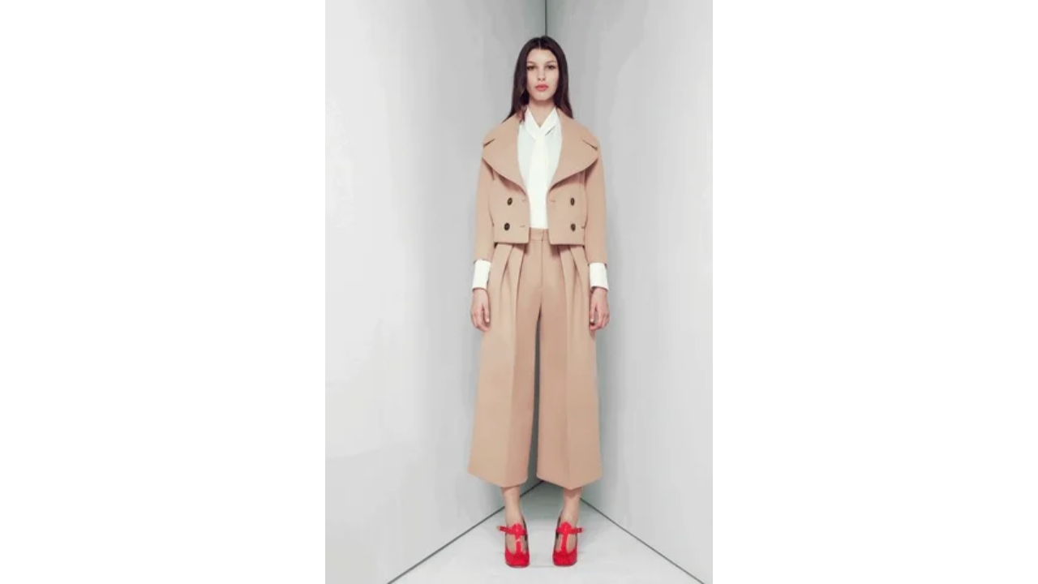

--- FILE ---
content_type: text/html
request_url: https://giphy.com/embed/ECup5vLYJaYIE
body_size: 2615
content:

<!DOCTYPE html>
<html>
    <head>
        <meta charset="utf-8" />
        <title>Suit Chloe Gif By Fashgif - Find &amp; Share on GIPHY</title>
        
            <link rel="canonical" href="https://giphy.com/gifs/fashgif-fashion-fashgif-ECup5vLYJaYIE" />
        
        <meta name="description" content="Discover &amp; share this fashgif GIF with everyone you know. GIPHY is how you search, share, discover, and create GIFs." />
        <meta name="author" content="GIPHY" />
        <meta name="keywords" content="Animated GIFs, GIFs, Giphy" />
        <meta name="alexaVerifyID" content="HMyPJIK-pLEheM5ACWFf6xvnA2U" />
        <meta name="viewport" content="width=device-width, initial-scale=1" />
        <meta name="robots" content="noindex, noimageindex, noai, noimageai" />
        <meta property="og:url" content="https://media3.giphy.com/media/v1.Y2lkPWRkYTI0ZDUwaTNpdHNiYzNhcTV3ODdqNGRraXBucTV0ZDBsdXAwaThxdzBmajRzbCZlcD12MV9pbnRlcm5hbF9naWZfYnlfaWQmY3Q9Zw/ECup5vLYJaYIE/giphy.gif" />
        <meta property="og:title" content="Suit Chloe Gif By Fashgif - Find &amp; Share on GIPHY" />
        <meta property="og:description" content="Discover &amp; share this fashgif GIF with everyone you know. GIPHY is how you search, share, discover, and create GIFs." />
        <meta property="og:type" content="video.other" />
        <meta property="og:image" content="https://media3.giphy.com/media/v1.Y2lkPWRkYTI0ZDUwaTNpdHNiYzNhcTV3ODdqNGRraXBucTV0ZDBsdXAwaThxdzBmajRzbCZlcD12MV9pbnRlcm5hbF9naWZfYnlfaWQmY3Q9Zw/ECup5vLYJaYIE/200.gif" />
        <meta property="og:site_name" content="GIPHY" />
        <meta property="fb:app_id" content="406655189415060" />
        <meta name="twitter:card" value="player" />
        <meta name="twitter:title" value="Suit Chloe Gif By Fashgif - Find &amp; Share on GIPHY" />
        <meta name="twitter:description" value="Discover &amp; share this fashgif GIF with everyone you know. GIPHY is how you search, share, discover, and create GIFs." />
        <meta name="twitter:image" value="https://media3.giphy.com/media/v1.Y2lkPWRkYTI0ZDUwaTNpdHNiYzNhcTV3ODdqNGRraXBucTV0ZDBsdXAwaThxdzBmajRzbCZlcD12MV9pbnRlcm5hbF9naWZfYnlfaWQmY3Q9Zw/ECup5vLYJaYIE/giphy_s.gif" />
        <meta name="twitter:site" value="@giphy" />
        <style type="text/css">
            html,
            body {
                height: 100%;
            }

            body {
                margin: 0;
                padding: 0;
            }

            .embed {
                background: no-repeat url('https://media3.giphy.com/media/v1.Y2lkPWRkYTI0ZDUwaTNpdHNiYzNhcTV3ODdqNGRraXBucTV0ZDBsdXAwaThxdzBmajRzbCZlcD12MV9pbnRlcm5hbF9naWZfYnlfaWQmY3Q9Zw/ECup5vLYJaYIE/200w_s.gif') center center;
                background-size: contain;
                height: 100%;
                width: 100%;
            }
        </style>
    </head>
    <!-- Google Tag Manager -->
    <script>
        ;(function (w, d, s, l, i) {
            w[l] = w[l] || []
            w[l].push({ 'gtm.start': new Date().getTime(), event: 'gtm.js' })
            var f = d.getElementsByTagName(s)[0],
                j = d.createElement(s),
                dl = l != 'dataLayer' ? '&l=' + l : ''
            j.async = true
            j.src = 'https://www.googletagmanager.com/gtm.js?id=' + i + dl
            f.parentNode.insertBefore(j, f)
        })(window, document, 'script', 'dataLayer', 'GTM-WJSSCWX')
    </script>
    <!-- End Google Tag Manager -->

    <script async src="https://www.googletagmanager.com/gtag/js?id=G-VNYPEBL4PG"></script>

    <body>
        <!-- Google Tag Manager (noscript) -->
        <noscript
            ><iframe
                src="https://www.googletagmanager.com/ns.html?id=GTM-WJSSCWX"
                height="0"
                width="0"
                style="display: none; visibility: hidden"
            ></iframe
        ></noscript>
        <!-- End Google Tag Manager (noscript) -->

        <div class="embed"></div>
        <script>
            window.GIPHY_FE_EMBED_KEY = 'eDs1NYmCVgdHvI1x0nitWd5ClhDWMpRE'
            window.GIPHY_API_URL = 'https://api.giphy.com/v1/'
            window.GIPHY_PINGBACK_URL = 'https://pingback.giphy.com'
        </script>
        <script src="/static/dist/runtime.a9eab25a.bundle.js"></script> <script src="/static/dist/gifEmbed.80980e8d.bundle.js"></script>
        <script>
            var Giphy = Giphy || {};
            if (Giphy.renderGifEmbed) {
                Giphy.renderGifEmbed(document.querySelector('.embed'), {
                    gif: {"id": "ECup5vLYJaYIE", "title": "Suit Chloe Gif By Fashgif", "images": {"hd": {"width": 798, "height": 1200, "mp4": "https://media3.giphy.com/media/v1.Y2lkPWRkYTI0ZDUwaTNpdHNiYzNhcTV3ODdqNGRraXBucTV0ZDBsdXAwaThxdzBmajRzbCZlcD12MV9pbnRlcm5hbF9naWZfYnlfaWQmY3Q9Zw/ECup5vLYJaYIE/giphy-hd.mp4", "mp4_size": 220655}, "looping": {"width": 318, "height": 480, "mp4": "https://media3.giphy.com/media/v1.Y2lkPWRkYTI0ZDUwaTNpdHNiYzNhcTV3ODdqNGRraXBucTV0ZDBsdXAwaThxdzBmajRzbCZlcD12MV9pbnRlcm5hbF9naWZfYnlfaWQmY3Q9Zw/ECup5vLYJaYIE/giphy-loop.mp4", "mp4_size": 407390}, "source": {"url": "https://media3.giphy.com/media/v1.Y2lkPWRkYTI0ZDUwaTNpdHNiYzNhcTV3ODdqNGRraXBucTV0ZDBsdXAwaThxdzBmajRzbCZlcD12MV9pbnRlcm5hbF9naWZfYnlfaWQmY3Q9Zw/ECup5vLYJaYIE/source.gif", "width": 798, "height": 1200, "size": 337587}, "downsized": {"url": "https://media3.giphy.com/media/v1.Y2lkPWRkYTI0ZDUwaTNpdHNiYzNhcTV3ODdqNGRraXBucTV0ZDBsdXAwaThxdzBmajRzbCZlcD12MV9pbnRlcm5hbF9naWZfYnlfaWQmY3Q9Zw/ECup5vLYJaYIE/giphy.gif", "width": 319, "height": 480, "size": 42222}, "downsized_large": {"url": "https://media3.giphy.com/media/v1.Y2lkPWRkYTI0ZDUwaTNpdHNiYzNhcTV3ODdqNGRraXBucTV0ZDBsdXAwaThxdzBmajRzbCZlcD12MV9pbnRlcm5hbF9naWZfYnlfaWQmY3Q9Zw/ECup5vLYJaYIE/giphy.gif", "width": 319, "height": 480, "size": 42222}, "downsized_medium": {"url": "https://media3.giphy.com/media/v1.Y2lkPWRkYTI0ZDUwaTNpdHNiYzNhcTV3ODdqNGRraXBucTV0ZDBsdXAwaThxdzBmajRzbCZlcD12MV9pbnRlcm5hbF9naWZfYnlfaWQmY3Q9Zw/ECup5vLYJaYIE/giphy.gif", "width": 319, "height": 480, "size": 42222}, "downsized_small": {"width": 318, "height": 480, "mp4": "https://media3.giphy.com/media/v1.Y2lkPWRkYTI0ZDUwaTNpdHNiYzNhcTV3ODdqNGRraXBucTV0ZDBsdXAwaThxdzBmajRzbCZlcD12MV9pbnRlcm5hbF9naWZfYnlfaWQmY3Q9Zw/ECup5vLYJaYIE/giphy-downsized-small.mp4", "mp4_size": 31245}, "downsized_still": {"url": "https://media3.giphy.com/media/v1.Y2lkPWRkYTI0ZDUwaTNpdHNiYzNhcTV3ODdqNGRraXBucTV0ZDBsdXAwaThxdzBmajRzbCZlcD12MV9pbnRlcm5hbF9naWZfYnlfaWQmY3Q9Zw/ECup5vLYJaYIE/giphy_s.gif", "width": 319, "height": 480, "size": 42222}, "fixed_height": {"url": "https://media3.giphy.com/media/v1.Y2lkPWRkYTI0ZDUwaTNpdHNiYzNhcTV3ODdqNGRraXBucTV0ZDBsdXAwaThxdzBmajRzbCZlcD12MV9pbnRlcm5hbF9naWZfYnlfaWQmY3Q9Zw/ECup5vLYJaYIE/200.gif", "width": 133, "height": 200, "size": 9695, "mp4": "https://media3.giphy.com/media/v1.Y2lkPWRkYTI0ZDUwaTNpdHNiYzNhcTV3ODdqNGRraXBucTV0ZDBsdXAwaThxdzBmajRzbCZlcD12MV9pbnRlcm5hbF9naWZfYnlfaWQmY3Q9Zw/ECup5vLYJaYIE/200.mp4", "mp4_size": 7838, "webp": "https://media3.giphy.com/media/v1.Y2lkPWRkYTI0ZDUwaTNpdHNiYzNhcTV3ODdqNGRraXBucTV0ZDBsdXAwaThxdzBmajRzbCZlcD12MV9pbnRlcm5hbF9naWZfYnlfaWQmY3Q9Zw/ECup5vLYJaYIE/200.webp", "webp_size": 3542}, "fixed_height_downsampled": {"url": "https://media3.giphy.com/media/v1.Y2lkPWRkYTI0ZDUwaTNpdHNiYzNhcTV3ODdqNGRraXBucTV0ZDBsdXAwaThxdzBmajRzbCZlcD12MV9pbnRlcm5hbF9naWZfYnlfaWQmY3Q9Zw/ECup5vLYJaYIE/200_d.gif", "width": 133, "height": 200, "size": 9695, "webp": "https://media3.giphy.com/media/v1.Y2lkPWRkYTI0ZDUwaTNpdHNiYzNhcTV3ODdqNGRraXBucTV0ZDBsdXAwaThxdzBmajRzbCZlcD12MV9pbnRlcm5hbF9naWZfYnlfaWQmY3Q9Zw/ECup5vLYJaYIE/200_d.webp", "webp_size": 5770}, "fixed_height_small": {"url": "https://media3.giphy.com/media/v1.Y2lkPWRkYTI0ZDUwaTNpdHNiYzNhcTV3ODdqNGRraXBucTV0ZDBsdXAwaThxdzBmajRzbCZlcD12MV9pbnRlcm5hbF9naWZfYnlfaWQmY3Q9Zw/ECup5vLYJaYIE/100.gif", "width": 67, "height": 100, "size": 4296, "mp4": "https://media3.giphy.com/media/v1.Y2lkPWRkYTI0ZDUwaTNpdHNiYzNhcTV3ODdqNGRraXBucTV0ZDBsdXAwaThxdzBmajRzbCZlcD12MV9pbnRlcm5hbF9naWZfYnlfaWQmY3Q9Zw/ECup5vLYJaYIE/100.mp4", "mp4_size": 3789, "webp": "https://media3.giphy.com/media/v1.Y2lkPWRkYTI0ZDUwaTNpdHNiYzNhcTV3ODdqNGRraXBucTV0ZDBsdXAwaThxdzBmajRzbCZlcD12MV9pbnRlcm5hbF9naWZfYnlfaWQmY3Q9Zw/ECup5vLYJaYIE/100.webp", "webp_size": 1592}, "fixed_height_small_still": {"url": "https://media3.giphy.com/media/v1.Y2lkPWRkYTI0ZDUwaTNpdHNiYzNhcTV3ODdqNGRraXBucTV0ZDBsdXAwaThxdzBmajRzbCZlcD12MV9pbnRlcm5hbF9naWZfYnlfaWQmY3Q9Zw/ECup5vLYJaYIE/100_s.gif", "width": 67, "height": 100, "size": 3521}, "fixed_height_still": {"url": "https://media3.giphy.com/media/v1.Y2lkPWRkYTI0ZDUwaTNpdHNiYzNhcTV3ODdqNGRraXBucTV0ZDBsdXAwaThxdzBmajRzbCZlcD12MV9pbnRlcm5hbF9naWZfYnlfaWQmY3Q9Zw/ECup5vLYJaYIE/200_s.gif", "width": 133, "height": 200, "size": 9161}, "fixed_width": {"url": "https://media3.giphy.com/media/v1.Y2lkPWRkYTI0ZDUwaTNpdHNiYzNhcTV3ODdqNGRraXBucTV0ZDBsdXAwaThxdzBmajRzbCZlcD12MV9pbnRlcm5hbF9naWZfYnlfaWQmY3Q9Zw/ECup5vLYJaYIE/200w.gif", "width": 200, "height": 301, "size": 17033, "mp4": "https://media3.giphy.com/media/v1.Y2lkPWRkYTI0ZDUwaTNpdHNiYzNhcTV3ODdqNGRraXBucTV0ZDBsdXAwaThxdzBmajRzbCZlcD12MV9pbnRlcm5hbF9naWZfYnlfaWQmY3Q9Zw/ECup5vLYJaYIE/200w.mp4", "mp4_size": 13073, "webp": "https://media3.giphy.com/media/v1.Y2lkPWRkYTI0ZDUwaTNpdHNiYzNhcTV3ODdqNGRraXBucTV0ZDBsdXAwaThxdzBmajRzbCZlcD12MV9pbnRlcm5hbF9naWZfYnlfaWQmY3Q9Zw/ECup5vLYJaYIE/200w.webp", "webp_size": 5792}, "fixed_width_downsampled": {"url": "https://media3.giphy.com/media/v1.Y2lkPWRkYTI0ZDUwaTNpdHNiYzNhcTV3ODdqNGRraXBucTV0ZDBsdXAwaThxdzBmajRzbCZlcD12MV9pbnRlcm5hbF9naWZfYnlfaWQmY3Q9Zw/ECup5vLYJaYIE/200w_d.gif", "width": 200, "height": 301, "size": 17033, "webp": "https://media3.giphy.com/media/v1.Y2lkPWRkYTI0ZDUwaTNpdHNiYzNhcTV3ODdqNGRraXBucTV0ZDBsdXAwaThxdzBmajRzbCZlcD12MV9pbnRlcm5hbF9naWZfYnlfaWQmY3Q9Zw/ECup5vLYJaYIE/200w_d.webp", "webp_size": 9360}, "fixed_width_small": {"url": "https://media3.giphy.com/media/v1.Y2lkPWRkYTI0ZDUwaTNpdHNiYzNhcTV3ODdqNGRraXBucTV0ZDBsdXAwaThxdzBmajRzbCZlcD12MV9pbnRlcm5hbF9naWZfYnlfaWQmY3Q9Zw/ECup5vLYJaYIE/100w.gif", "width": 100, "height": 151, "size": 7053, "mp4": "https://media3.giphy.com/media/v1.Y2lkPWRkYTI0ZDUwaTNpdHNiYzNhcTV3ODdqNGRraXBucTV0ZDBsdXAwaThxdzBmajRzbCZlcD12MV9pbnRlcm5hbF9naWZfYnlfaWQmY3Q9Zw/ECup5vLYJaYIE/100w.mp4", "mp4_size": 5446, "webp": "https://media3.giphy.com/media/v1.Y2lkPWRkYTI0ZDUwaTNpdHNiYzNhcTV3ODdqNGRraXBucTV0ZDBsdXAwaThxdzBmajRzbCZlcD12MV9pbnRlcm5hbF9naWZfYnlfaWQmY3Q9Zw/ECup5vLYJaYIE/100w.webp", "webp_size": 2592}, "fixed_width_small_still": {"url": "https://media3.giphy.com/media/v1.Y2lkPWRkYTI0ZDUwaTNpdHNiYzNhcTV3ODdqNGRraXBucTV0ZDBsdXAwaThxdzBmajRzbCZlcD12MV9pbnRlcm5hbF9naWZfYnlfaWQmY3Q9Zw/ECup5vLYJaYIE/100w_s.gif", "width": 100, "height": 151, "size": 5727}, "fixed_width_still": {"url": "https://media3.giphy.com/media/v1.Y2lkPWRkYTI0ZDUwaTNpdHNiYzNhcTV3ODdqNGRraXBucTV0ZDBsdXAwaThxdzBmajRzbCZlcD12MV9pbnRlcm5hbF9naWZfYnlfaWQmY3Q9Zw/ECup5vLYJaYIE/200w_s.gif", "width": 200, "height": 301, "size": 13961}, "original": {"url": "https://media3.giphy.com/media/v1.Y2lkPWRkYTI0ZDUwaTNpdHNiYzNhcTV3ODdqNGRraXBucTV0ZDBsdXAwaThxdzBmajRzbCZlcD12MV9pbnRlcm5hbF9naWZfYnlfaWQmY3Q9Zw/ECup5vLYJaYIE/giphy.gif", "width": 319, "height": 480, "size": 42222, "frames": 2, "hash": "5e95fe4ca6f7e6b22b5df4193c833645", "mp4": "https://media3.giphy.com/media/v1.Y2lkPWRkYTI0ZDUwaTNpdHNiYzNhcTV3ODdqNGRraXBucTV0ZDBsdXAwaThxdzBmajRzbCZlcD12MV9pbnRlcm5hbF9naWZfYnlfaWQmY3Q9Zw/ECup5vLYJaYIE/giphy.mp4", "mp4_size": 73399, "webp": "https://media3.giphy.com/media/v1.Y2lkPWRkYTI0ZDUwaTNpdHNiYzNhcTV3ODdqNGRraXBucTV0ZDBsdXAwaThxdzBmajRzbCZlcD12MV9pbnRlcm5hbF9naWZfYnlfaWQmY3Q9Zw/ECup5vLYJaYIE/giphy.webp", "webp_size": 10500}, "original_mp4": {"width": 480, "height": 720, "mp4": "https://media3.giphy.com/media/v1.Y2lkPWRkYTI0ZDUwaTNpdHNiYzNhcTV3ODdqNGRraXBucTV0ZDBsdXAwaThxdzBmajRzbCZlcD12MV9pbnRlcm5hbF9naWZfYnlfaWQmY3Q9Zw/ECup5vLYJaYIE/giphy.mp4", "mp4_size": 73399}, "original_still": {"url": "https://media3.giphy.com/media/v1.Y2lkPWRkYTI0ZDUwaTNpdHNiYzNhcTV3ODdqNGRraXBucTV0ZDBsdXAwaThxdzBmajRzbCZlcD12MV9pbnRlcm5hbF9naWZfYnlfaWQmY3Q9Zw/ECup5vLYJaYIE/giphy_s.gif", "width": 319, "height": 480, "size": 76185}, "preview": {"width": 318, "height": 480, "mp4": "https://media3.giphy.com/media/v1.Y2lkPWRkYTI0ZDUwaTNpdHNiYzNhcTV3ODdqNGRraXBucTV0ZDBsdXAwaThxdzBmajRzbCZlcD12MV9pbnRlcm5hbF9naWZfYnlfaWQmY3Q9Zw/ECup5vLYJaYIE/giphy-preview.mp4", "mp4_size": 31245}, "preview_gif": {"url": "https://media3.giphy.com/media/v1.Y2lkPWRkYTI0ZDUwaTNpdHNiYzNhcTV3ODdqNGRraXBucTV0ZDBsdXAwaThxdzBmajRzbCZlcD12MV9pbnRlcm5hbF9naWZfYnlfaWQmY3Q9Zw/ECup5vLYJaYIE/giphy-preview.gif", "width": 319, "height": 480, "size": 27176}, "preview_webp": {"url": "https://media3.giphy.com/media/v1.Y2lkPWRkYTI0ZDUwaTNpdHNiYzNhcTV3ODdqNGRraXBucTV0ZDBsdXAwaThxdzBmajRzbCZlcD12MV9pbnRlcm5hbF9naWZfYnlfaWQmY3Q9Zw/ECup5vLYJaYIE/giphy-preview.webp", "width": 319, "height": 480, "size": 10500}}, "is_video": false, "tags": [], "cta": {"text": "", "link": ""}, "featured_tags": [], "embed_url": "https://giphy.com/embed/ECup5vLYJaYIE", "relative_url": "/gifs/fashgif-fashion-fashgif-ECup5vLYJaYIE", "type": "gif", "index_id": 595870, "slug": "fashgif-fashion-fashgif-ECup5vLYJaYIE", "url": "https://giphy.com/gifs/fashgif-fashion-fashgif-ECup5vLYJaYIE", "short_url": null, "bitly_url": null, "username": "fashgif", "rating": "pg", "source_image_url": null, "source_post_url": "http://fashgif.tumblr.com/post/15638946162/chlo-pre-fall-2012", "source_content_url": null, "source_tld": "fashgif.tumblr.com", "source_domain": null, "source_caption": "CHLO PRE-FALL 2012", "source_body": null, "has_attribution": false, "is_hidden": false, "is_removed": false, "is_community": false, "is_anonymous": false, "is_featured": false, "is_realtime": false, "is_indexable": null, "is_sticker": false, "is_preserve_size": null, "is_trending": false, "gps_no_trend": false, "create_datetime": null, "update_datetime": null, "trending_datetime": null, "external_media": null, "import_type": null, "user": {"id": 18, "username": "fashgif", "avatar_url": "https://media.giphy.com/avatars/fashgif.jpeg", "display_name": "fashgif", "user_type": "artist", "twitter": "", "is_public": true, "is_verified": true, "is_freelance": true, "is_community": false, "is_upgraded": true, "is_partner_or_artist": true, "suppress_chrome": false, "website_url": "http://fashgif.tumblr.com", "twitter_url": "", "facebook_url": "", "instagram_url": "https://instagram.com/fashgif", "tumblr_url": "http://fashgif.tumblr.com", "tiktok_url": "", "youtube_url": "", "attribution_display_name": "fashgif", "disable_freelance_popup": false, "name": "fashgif", "about_bio": "", "description": "", "profile_url": "https://giphy.com/fashgif"}, "alt_text": ""},
                    autoPlay: "",
                    hideVideo: false,
                    isTwitter: false,
                    trackingQueryString: 'utm_source=iframe&utm_medium=embed&utm_campaign=Embeds&utm_term='
                })
            }
        </script>
    </body>
</html>
